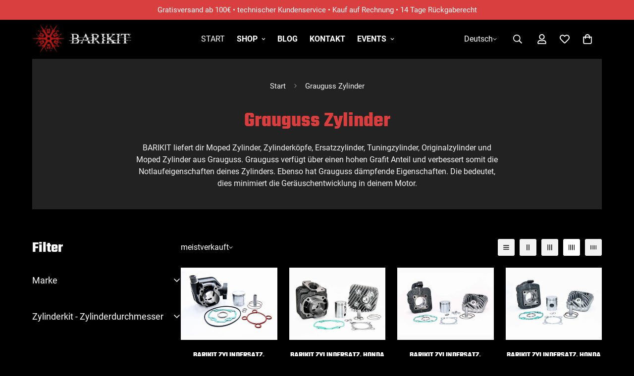

--- FILE ---
content_type: text/css
request_url: https://barikit.de/cdn/shop/t/144/assets/header.css?v=26824867878892557311750539453
body_size: 2915
content:
.m-menu{--main-link-px: 16px;--main-link-py: 20px;font-size:calc(var(--font-base-size, 16)*1px);font-weight:500;white-space:nowrap;list-style:none;display:flex;flex-wrap:wrap}.m-menu__arrow,.m-menu__sub-arrow{margin-left:8px}.m-menu__arrow svg,.m-menu__sub-arrow svg{width:8px;height:8px}.m-menu__arrow{transition:var(--m-duration-default, .25s) transform}.m-menu__sub-arrow svg{transform:rotate(-90deg)}.m-menu__link--main{display:flex;align-items:center;position:relative;padding:var(--main-link-py) var(--main-link-px)}.m-menu__link--main:after{position:absolute;content:"";width:0;height:2px;background-color:currentColor;left:var(--main-link-px);bottom:calc(var(--main-link-py) - 5px);transition:width var(--m-duration-default, .25s) ease-in-out}.m-menu::-webkit-scrollbar{display:none}.m-menu__item--dropdown{position:relative}.m-menu__item--dropdown .m-mega-menu{right:auto;box-shadow:0 5px 15px #00000012;transition:all var(--m-duration-default, .25s);transform:translate3d(0,20px,0);transform-origin:center}.m-menu__item--dropdown .m-mega-menu__inner{padding:16px}.m-menu__item--dropdown .m-mega-menu__column{position:absolute;top:-16px;left:calc(100% + 16px);opacity:0;visibility:hidden;box-shadow:0 5px 15px #00000012;transition:all var(--m-duration-default, .25s);transform:translate3d(20px,0,0);transform-origin:center;min-width:250px;pointer-events:none;padding:16px;background-color:rgb(var(--color-background))}.m-menu__item--dropdown .m-mega-menu__column:before{content:"";position:absolute;width:100%;height:100%;top:0;left:-35px;z-index:-1}.m-menu__item--dropdown .m-sub-menu__item--level-1{position:relative;width:100%}.m-menu__item--dropdown .m-sub-menu__item--level-1:hover .m-mega-menu__column,.m-menu__item--dropdown:hover .m-mega-menu{transform:translateZ(0);pointer-events:auto;opacity:1;visibility:visible}.m-menu__item--mega .m-mega-menu{left:0;right:0;overflow-x:hidden;overflow-y:auto;max-height:calc(100vh - var(--m-header-height, 0px));border-top:1px solid rgba(0,0,0,0);transition:all var(--m-duration-default, .25s) ease-in}.m-menu__item--mega .m-mega-menu__inner{padding-top:40px;padding-bottom:40px}.m-menu__item--mega .m-mega-menu::-webkit-scrollbar{display:none}.m-menu__item--mega .m-sub-menu__item--level-1>.m-menu__link{font-weight:500;padding-left:12px;padding-right:12px}.m-menu__item--mega .m-sub-menu__item--level-1>.m-menu__link:hover{background:#0000}.m-menu__item--mega .m-mega-menu__column{margin-top:16px}.m-menu__item--has-submenu .m-mega-menu__inner{display:flex}.m-menu__item--active .m-mega-menu{visibility:visible;opacity:1;transition:none;pointer-events:auto}.m-menu__item--active .m-mega-menu.m-show-menu-column-divider{border-top-color:rgb(var(--color-border))}.m-menu__item--active .m-mega-menu__container{animation:menu_slide_in var(--m-slide-trans-duration) both}.m-menu__item:hover>a:after{width:calc(100% - var(--main-link-px)*2)}.m-menu__item:hover .m-menu__arrow{transform:rotateX(-180deg)}.m-mega-menu{position:absolute;z-index:50;width:100%;min-width:250px;white-space:normal;visibility:hidden;pointer-events:none;opacity:0;transition-property:transform,opacity,visibility;transition-duration:var(--m-duration-default, .25s)}.m-mega-menu__container{margin-left:auto;margin-right:auto}.m-mega-menu__container.w-full{padding-left:20px;padding-right:20px}.m-mega-menu__inner{--column-width: 200px;--items-width: calc(var(--total-columns) * var(--column-width, 200px))}@media (min-width: 1680px){.m-mega-menu__inner{--column-width: 250px}}@media (min-width: 1920px){.m-mega-menu__inner{--column-width: 270px}}.m-mega-menu__inner--stretch-width .m-mega-menu__content{width:calc(100% - var(--items-width));flex:1}.m-mega-menu__content{width:33.333%;padding-left:20px;flex:auto}.m-mega-menu .m-header:hover{transition:none}.m-sub-menu{list-style:none}.m-sub-menu--level-1{display:flex}.m-menu__item--mega .m-sub-menu--level-1{width:66.667%;margin-left:-12px;margin-right:-12px}.m-menu__item--mega .m-sub-menu--level-1.m\:w-full{width:100%}.m-menu__item--dropdown .m-sub-menu--level-1{flex-direction:column;width:100%}.m-menu__item--mega .m-mega-menu__inner--stretch-width .m-sub-menu--level-1{width:var(--items-width)}.m-sub-menu__item>a{color:rgba(var(--color-foreground),.6);font-weight:400;display:block;overflow:hidden;white-space:normal;padding:.5rem .75rem;transition:all var(--m-duration-default, .25s)}.m-sub-menu__item>a:hover{color:rgb(var(--color-foreground));background:rgba(var(--color-foreground),.07)}.m-sub-menu__item--level-1>a{display:flex;align-items:center;justify-content:space-between}.m-mega-menu__inner--stretch-width .m-sub-menu__item--level-1{min-width:200px;padding-right:8px}.m-menu__item--mega .m-sub-menu__item--level-1{width:50%;margin-bottom:16px}.m-menu__item--mega .m-sub-menu__item--level-1>a{color:rgb(var(--color-foreground))}@media screen and (min-width: 1536px){.m-menu__item--mega .m-sub-menu__item--level-1{width:25%}}@media screen and (min-width: 1280px){.m-menu__item--mega .m-sub-menu__item--level-1{width:33.333%}}.m-show-menu-column-divider .m-sub-menu__item--level-1{padding:0 18px;border-left:1px solid rgb(var(--color-border))}.m-show-menu-column-divider .m-sub-menu__item--level-1:first-child{padding-left:0;border-left:none}.logo-left__2l .m-menu{--main-link-px: 32px;--main-link-py: 16px;margin-left:calc(-1*var(--main-link-px));margin-right:calc(-1*var(--main-link-px))}.both-center .m-header__menu:first-child .m-menu{justify-content:flex-end}.logo-center__2l .m-menu{--main-link-px: 32px;justify-content:center}@media (max-width: 1440px){.m-menu{--main-link-px: 12px}}.m-mega-banner{height:100%;position:relative}.m-mega-banner__image{overflow:hidden}.m-mega-banner .m-image{transition:all var(--m-duration-image, .65s)}.m-mega-banner__title{font-size:24px;font-weight:400;color:currentColor}.m-mega-banner__description{color:rgba(var(--color-foreground),.6);font-size:calc(var(--font-base-size, 16)*1px);margin-top:8px}.m-mega-banner__button{margin-top:8px}.m-mega-banner--outside .m-mega-banner__inner{margin-top:16px}.m-mega-banner--inside .m-mega-banner__inner{position:absolute;top:0;left:0;width:100%;height:100%;padding:24px}.m-mega-banner--inside .m-mega-banner__button{position:absolute!important;bottom:24px;left:24px}.m-mega-banner--no-content .m-mega-banner__inner{display:none;padding:0;margin:0}.m-mega-banner:hover .m-image{transform:scale(1.06)}@media screen and (min-width: 768px){.m-menu__item--has-submenu .m-mega-collection-list{padding-left:1rem}}@media screen and (min-width: 1280px){.m-menu__item--has-submenu .m-mega-collection-list{padding-left:3rem}}.m-mega-collection-list .m-collection-card__link,.m-mega-collection-list .m-collection-card__title{color:currentColor}.m-mega-product-list__header{display:flex;align-items:center;justify-content:space-between;margin-top:-10px;margin-bottom:16px;padding:0 8px}.m-mega-product-list__heading{font-size:24px;font-weight:500;white-space:normal;color:currentColor}.m-mega-product-list .m-product-card__name,.m-mega-product-list .m-product-card__title,.m-mega-product-list .m-price__sale .m-price-item--regular,.m-mega-product-list .m-price{color:currentColor}.m-mega-product-list .m-price__sale .m-price-item--regular{opacity:.6}.m-mega-product-list .m-slider-controls{margin-top:0;margin-left:-16px}.m-mega-product-list .m-slider-controls button{width:40px;height:40px;border-radius:9999px;cursor:pointer}.m-mega-product-list .m-slider-controls button.m-slider-controls__button-next{margin-right:0}.m-mega-product-list .m-product-card__price{font-size:14px}@media screen and (min-width: 768px){.m-menu__item--has-submenu .m-mega-product-list{padding-left:15px}}@media screen and (min-width: 1280px){.m-menu__item--has-submenu .m-mega-product-list{padding-left:50px}}.m-menu__item--has-submenu .m-mega-blog-list{border-left:1px solid rgb(var(--color-border))}@media screen and (min-width: 768px){.m-menu__item--has-submenu .m-mega-blog-list{padding-left:15px}}@media screen and (min-width: 1280px){.m-menu__item--has-submenu .m-mega-blog-list{padding-left:60px}}.m-mega-blog-list__item+.m-mega-blog-list__item{margin-top:32px}.m-mega-article-card__content{padding-left:20px;white-space:normal}.m-mega-article-card__title{font-weight:500}.m-mega-article-card__tag{font-size:.75rem;text-transform:uppercase;margin-bottom:4px;display:block}.m-menu-drawer{position:absolute;top:100%;left:0;right:0;touch-action:none;visibility:hidden;pointer-events:none;z-index:59;height:var(--menu-drawer-height)}.m-menu-drawer.open{pointer-events:auto;cursor:pointer;visibility:visible}.m-menu-drawer__backdrop{position:absolute;top:0;left:0;width:100%;height:100%;z-index:19;transition:all var(--m-duration-default, .25s)}.m-menu-drawer.open .m-menu-drawer__backdrop{background-color:#0000004d;transition-delay:.15s}.m-menu-drawer__wrapper{color:rgb(var(--color-foreground));background-color:rgb(var(--color-background));width:450px;max-width:100%;height:100%;transition:all var(--m-duration-default, .25s);transform:translate(-100%);overflow:hidden;cursor:auto;position:absolute;top:0;left:0;z-index:29}.m-menu-drawer.open .m-menu-drawer__wrapper{transform:translate(0)}@media (max-width: 767px){.m-menu-drawer__wrapper{width:calc(100% - 40px)}}.m-menu-drawer__content{display:flex;flex-direction:column;flex-grow:1;justify-content:space-between;padding-top:5px;height:100%;transition:padding var(--m-duration-default, .25s);overflow-y:scroll}.m-menu-drawer__content::-webkit-scrollbar{width:3px}.m-menu-drawer__content::-webkit-scrollbar-thumb{background:#ebebeb}.m-menu-drawer__content::-webkit-scrollbar-thumb:hover{background:#555}.m-header.stuck .m-menu-drawer{height:calc(100vh - var(--m-header-height))}.m-menu-mobile{list-style:none;padding:0;margin:0}.m-menu-mobile__item{display:flex;align-items:center}.m-menu-mobile__item>a{display:flex;align-items:center;justify-content:space-between;flex-grow:1;padding:12px 16px;position:relative}.m-menu-mobile__item--no-submenu .m-menu-mobile__back-button{margin-bottom:30px}.m-menu-mobile__toggle-button{display:flex;align-items:center;justify-content:center;flex:0 0 48px;height:100%;min-height:48px;cursor:pointer}.m-menu-mobile__toggle-button svg{width:16px;height:16px}.m-menu-mobile__back-button{font-weight:500;display:flex;align-items:center;padding:16px 0;margin:0 16px 10px;text-align:left;border-bottom:1px solid rgb(var(--color-border))}.m-menu-mobile__back-button *{pointer-events:none}.m-menu-mobile__back-button svg{width:16px;height:16px}.m-menu-mobile__back-button span{margin-left:12px}.m-menu-mobile .m-mega-banner--inside .m-mega-banner__inner{padding:20px}.m-menu-mobile .m-mega-banner--inside .m-mega-banner__button{bottom:20px;left:20px}.m-menu-mobile .m-mega-article-card__content{padding-left:0;padding-top:12px}.m-megamenu-mobile{position:absolute;top:0;bottom:0;left:0;width:100%;display:flex;flex-direction:column;background-color:rgb(var(--color-background));transform:translate(100%);z-index:9;visibility:hidden}.m-megamenu-mobile.open{transform:translate(0)}.m-menu-drawer.open .m-megamenu-mobile{visibility:visible;transition:all var(--m-duration-default, .25s)}.m-megamenu-mobile__wrapper{overflow-y:scroll;overflow-x:hidden;display:flex;flex-direction:column}.m-megamenu-mobile__wrapper.open-submenu,.m-submenu-open--level-2 .m-megamenu-mobile--level-1{overflow:hidden}.m-submenu-mobile{margin-bottom:16px}.m-megamenu-mobile__block{padding-left:15px;padding-right:15px;padding-bottom:20px}.m-menu-customer{margin-top:40px}.m-menu-customer__wrapper{margin-bottom:15px;padding:16px;display:block}@media (min-width: 1280px){.m-menu-customer__wrapper{display:none}}.m-menu-customer__label{font-size:20px;font-weight:500;margin-bottom:24px}.m-menu-customer__name{width:100%;display:flex;align-items:center;padding-top:12px;padding-bottom:12px;margin-bottom:12px}.m-menu-customer__name svg{width:24px;height:24px}.m-menu-customer__name span{margin-left:8px}.m-menu-customer .m-signin-button{margin-bottom:12px}.m-menu-customer a.m-button{width:100%}.m-menu-customer__language-currency{display:flex;flex-wrap:wrap}.m-menu-customer__language-currency .m-switcher-dropdown{padding-top:10px;padding-bottom:10px;display:block}@media (min-width: 1280px){.m-menu-customer__language-currency .m-switcher-dropdown{display:none}}.m-logo{font-size:1rem;line-height:unset;padding-left:16px;padding-right:16px;display:flex;align-items:center;justify-content:center;position:relative;color:inherit}.m-logo-mobile:before{padding-top:calc(100%/(.0001 + var(--aspect-ratio-mobile, --aspect-ratio)))!important}.m-logo__image{position:relative;padding-top:10px;padding-bottom:10px}.m-logo__image-transparent{display:none}.m-logo a{width:var(--logo-width-desktop, 150px)}.m-logo .m-image{transition:all var(--m-duration-default, .25s);line-height:1}.m-logo img{margin:auto}.m-menu-bar{position:relative;z-index:1}.m-header{--m-slide-trans-duration: .3s;--m-slide-from-val: -65px;--m-slide-to-val: 65px;min-height:calc(var(--m-topbar-height, 0px) + var(--m-header-height, 40px));position:relative}.m-header.slide-from-right{--m-slide-from-val: 65px;--m-slide-to-val: -65px }.m-header.slide-reveal{--m-slide-from-val: 0;--m-slide-to-val: 0 }.m-header header{transition:all var(--m-duration-default, .25s)}.m-header__wrapper{width:100%;transition:transform var(--m-duration-long, .5s);will-change:transform;z-index:82;position:relative}.header-sticky-always .m-header__wrapper{position:fixed;top:0}.m-header__desktop{position:relative;display:none}@media screen and (min-width: 1024px){.m-header__desktop{display:block}}.m-header__mobile .m-logo a{text-align:center;width:var(--logo-width-mobile, 100px);white-space:nowrap}.m-header__mobile m-search-popup{padding:10px}@media screen and (min-width: 1024px){.m-header__mobile{display:none}}@media (max-width: 480px){.m-header__mobile>*:last-child{padding-right:0}}.m-header__bg{display:block;width:100%;height:100%;position:absolute;top:0;left:0;opacity:0;pointer-events:none;transition:all var(--m-duration-default, .25s)}.m-mega-active .m-header__bg{opacity:1}.m-header__dropdown-bg{width:100vw;height:calc(var(--sf-dropdown-height, 0px)*1px);position:absolute;left:0;right:0;top:100%;opacity:0;pointer-events:none;transform-origin:top left;transition:all var(--m-duration-default, .25s)}.m-mega-active .m-header__dropdown-bg{opacity:1}.m-header__overlay{background-color:#0009;position:fixed;top:calc(var(--m-topbar-height, 0px) + var(--m-announcement-height, 0px));right:0;bottom:0;left:0;opacity:0;visibility:hidden;pointer-events:none;z-index:-1;display:none;transition:all var(--m-duration-default, .25s)}.m-mega-active .m-header__overlay{z-index:29;opacity:1;visibility:visible}@media screen and (min-width: 768px){.m-header__overlay{display:block}}.m-header__container{z-index:1}.m-header__inner{display:flex;align-items:center;margin-left:-16px;margin-right:-16px}.m-header__left,.m-header__center,.m-header__right{display:flex;align-items:center}.m-header__left{justify-content:flex-start}.m-header__center{justify-content:center}.m-header__right{justify-content:flex-end}.m-header:not(.m-mega-active,.stuck,.header-sticky-always).transparent-on-top header:not(.header-drawer-open){color:rgb(var(--header-transparent-text-color, #fff))}.m-header:not(.m-mega-active,.stuck,.header-sticky-always).transparent-on-top header:not(.header-drawer-open) .m-hamburger-box{--color-foreground: var(--header-transparent-text-color, #fff)}.transparent-on-top{position:absolute;left:0;right:0;z-index:70}.transparent-on-top header:not(.header-drawer-open){background-color:#0000;border-bottom:none;box-shadow:none}.transparent-on-top .m-menu-bar{background-color:#0000;transition:all var(--m-duration-default, .25s)}.transparent-on-top .m-logo__image-default{display:none}.transparent-on-top .m-logo__image-transparent,.transparent-on-top .header-drawer-open .m-logo__image-default{display:flex}.transparent-on-top .header-drawer-open .m-logo__image-transparent{display:none}.m-header.stuck .m-header__wrapper{position:fixed;top:0;left:0;transform:none;box-shadow:0 4px 20px #0000000a}.m-header.stuck .m-header__wrapper.m-unset-shadow{box-shadow:none}.m-header.stuck .m-logo a{width:var(--logo-width-sticky, 100px)}.m-header.stuck .m-header__mobile .m-logo a{width:var(--logo-width-mobile, 100px)}.m-header.stuck.transparent-on-top .m-header__mobile,.m-header.stuck.transparent-on-top .m-header__desktop,.m-header.stuck.transparent-on-top .m-menu-bar{background-color:rgb(var(--color-background))}.m-header.stuck.transparent-on-top .m-logo__image-default{display:flex}.m-header.stuck.transparent-on-top .m-logo__image-transparent{display:none}.m-header.scroll-up .m-header__wrapper{transform:none}.m-header.scroll-down.stuck .m-header__wrapper{transform:translate3d(0,-100%,0)}.m-header.header-sticky-always.transparent-on-top .m-header__mobile,.m-header.header-sticky-always.transparent-on-top .m-header__desktop,.m-header.header-sticky-always.transparent-on-top .m-menu-bar{background-color:rgb(var(--color-background))}.m-header.header-sticky-always.transparent-on-top .m-logo__image-default{display:flex}.m-header.header-sticky-always.transparent-on-top .m-logo__image-transparent{display:none}.m-header.header-sticky-always .m-header__wrapper:not(.m-unset-shadow){box-shadow:0 4px 20px #0000000a}.m-mega-active header{box-shadow:none}.m-mega-active.transparent-on-top .m-logo__image-default{display:flex}.m-mega-active.transparent-on-top .m-logo__image-transparent{display:none}.both-center .m-header__menu{width:37.5%}.both-center .m-header__logo{width:25%}.logo-left-menu-center .m-header__left,.logo-left-menu-center .m-header__right{flex:1 1 0%}.logo-left-menu-center .m-header__center{flex-shrink:1;flex-grow:2}.logo-left__2l .m-header__inner{padding-bottom:8px;padding-top:8px}.logo-center__2l .m-header__inner{margin-left:0;margin-right:0}.m-hamburger-box{display:inline-block;vertical-align:-1px;position:relative;width:20px;height:12px;padding:14px 0;border:0;cursor:pointer;pointer-events:auto}.m-hamburger-box__inner{position:absolute;top:50%;left:0;margin-top:-1px;width:100%;height:2px;background:rgb(var(--color-foreground));transition:transform .2s ease}.m-hamburger-box__inner:before,.m-hamburger-box__inner:after{content:"";display:block;position:absolute;width:100%;height:2px;background-color:inherit;background:rgb(var(--color-foreground))}.m-hamburger-box__inner:before{top:-7px;transition:top .2s ease .22s,opacity .2s ease,width .2s ease}.m-hamburger-box__inner:after{bottom:-7px;transition:bottom .2s ease .22s,transform .2s ease,width .2s ease}.m-hamburger-box.active .m-hamburger-box__inner{transform:rotate(45deg);transition-delay:.22s}.m-hamburger-box.active .m-hamburger-box__inner:before{top:0;opacity:0;width:100%;transition:top .2s ease,opacity .2s ease .22s,width .1s ease}.m-hamburger-box.active .m-hamburger-box__inner:after{bottom:0;transform:rotate(-90deg);width:100%;transition:bottom .2s ease,transform .2s ease .22s,width .1s ease}.m-menu-button{pointer-events:none}.m-header .ssw-link-fave-menu,.m-header__compare,.m-header__account,.m-header__wishlist{position:relative;padding:14px 8px}.m-search-wrapper .m-header .ssw-link-fave-menu,.m-search-wrapper .m-header__compare,.m-search-wrapper .m-header__account,.m-search-wrapper .m-header__wishlist{padding:0;margin-left:8px;margin-right:8px}.m-header__account-text{padding:20px 16px}@media screen and (min-width: 1024px){.m-header .m-cart-icon-bubble{margin-right:22px}}.m-search-form--icon-left{margin-right:16px}.m-search-form--full{border:1px solid rgb(var(--color-border));border-radius:.375rem;transition:border .3s;height:42px}.m-search-form--full:hover{border-color:rgb(var(--color-foreground))}.m-search-form__label{color:rgba(var(--color-foreground),.6);padding-left:12px;white-space:nowrap}.m-search-form__button{padding:8px 12px}@media (min-width: 1280px){.m-search-form--full{min-width:250px}.m-search-form--full>span{flex:1}}
/*# sourceMappingURL=/cdn/shop/t/144/assets/header.css.map?v=26824867878892557311750539453 */
